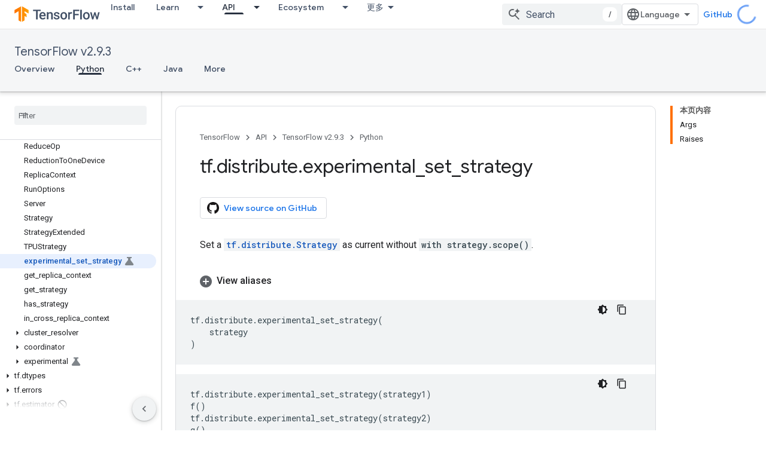

--- FILE ---
content_type: text/javascript
request_url: https://www.gstatic.cn/devrel-devsite/prod/v3df8aae39978de8281d519c083a1ff09816fe422ab8f1bf9f8e360a62fb9949d/js/devsite_devsite_tooltip_module__zh_cn.js
body_size: -867
content:
(function(_ds){var window=this;var R8=function(a){return a.hasAttribute("no-tooltip")?!1:a.hasAttribute("data-title")||a.hasAttribute("data-tooltip")||a.hasAttribute("tooltip")&&a.clientWidth<a.scrollWidth},S8=function(a){if(!a)return!1;var b=a.getRootNode();return(b=b instanceof Document||b instanceof ShadowRoot?b:null)&&(b.activeElement===a||[...b.querySelectorAll(":hover")].includes(a))?!0:!1},pBa=function(a){return(0,_ds.O)('<span class="devsite-tooltip-msg" role="tooltip">'+_ds.Q(a.qD)+"</span>")};var qBa=["dl.google.com"],rBa="abc.xyz admob.com android.com blogger.com blogspot.com chrome.com chromium.org domains.google doubleclick.com feedburner.com g.co ggpht.com gmail.com gmodules.com goo.gl google.com google.org googleapis.com googleapps.com googlecode.com googledrive.com googlemail.com googlesource.com googlesyndication.com googletagmanager.com googleusercontent.com gv.com keyhole.com madewithcode.com panoramio.com urchin.com withgoogle.com youtu.be youtube.com ytimg.com".split(" "),sBa=
function(a){const b=Array.from(document.querySelectorAll(".devsite-article-body [title]"));for(const c of b){let d;c.setAttribute("data-title",(d=c.getAttribute("title"))!=null?d:"");c.removeAttribute("title")}if(a.hasAttribute("blocked-link")){a=Array.from(document.getElementsByTagName("a"));for(const c of a)if(a=c.getAttribute("href")){const d=(new URL(a,document.location.origin)).hostname.replace("www.","");!qBa.some(e=>d.indexOf(e)!==-1)&&rBa.some(e=>d.indexOf(e)!==-1)&&(c.setAttribute("data-title",
"\u60a8\u6240\u5728\u7684\u533a\u57df\u53ef\u80fd\u65e0\u6cd5\u8bbf\u95ee\u6b64\u94fe\u63a5\u3002"),c.removeAttribute("title"))}}},tBa=function(a){a.eventHandler.listen(document.body,"devsite-content-updated",()=>{a.ea.Ta()});a.eventHandler.listen(document.body,"pointermove",b=>{var c;if(b=(c=b.getBrowserEvent())==null?void 0:c.composedPath()){c=!1;var d=null;for(d of b)if(_ds.tc()(d)&&(c=R8(d)),c)break;d instanceof Element&&c?T8(a,d):U8(a)}});a.eventHandler.listen(document.body,"keydown",b=>{b.key===
"Escape"&&V8(a)});a.eventHandler.listen(document.body,"focusin",b=>{var c;if(b=(c=b.getBrowserEvent())==null?void 0:c.composedPath()){var d=!1;c=null;for(c of b)if(_ds.tc()(c)&&(b=c.firstElementChild,d=c.classList.contains("devsite-nav-title")&&b?R8(b):R8(c)),d)break;c instanceof Element&&d?T8(a,c):U8(a)}});a.eventHandler.listen(document.body,["devsite-sticky-scroll","devsite-sticky-resize"],()=>{V8(a)})},V8=async function(a,b=!1){clearTimeout(a.m);a.m=0;if(a.j){var c=S8(a.o)||S8(a.j);if(!b||!c){a.j=
null;var d=a.o;a.o=null;d&&(_ds.tp(d,_ds.Pn,()=>{_ds.xn(d);_ds.un(d)}),setTimeout(()=>{_ds.xn(d);_ds.un(d)},1E3),d.style.opacity="0")}}},T8=function(a,b){if(a.j!==b){V8(a);var c,d=b.getAttribute("data-tooltip")||b.getAttribute("data-title")||((c=b.textContent)!=null?c:"").trim(),e=_ds.st(pBa,{qD:d});e.style.opacity="0";document.body.appendChild(e);var f=_ds.Yh(window),g=e.getBoundingClientRect(),{top:h,left:k,width:l,height:m}=b.getBoundingClientRect();c=h+m;c+g.height+4>f.height&&(c=h-g.height-16);
d=k+l/2-g.width/2;g.width>f.width?d=0:(d=Math.max(d,4),f=f.width-(d+g.width+4),f<0&&(d+=f));e.style.top=`${c}px`;e.style.left=`${d}px`;a.j=b;a.o=e;window.requestAnimationFrame(()=>{e.style.opacity="1"})}},U8=function(a){a.m===0&&(a.m=setTimeout(()=>{V8(a,!0)},1500))},uBa=class extends _ds.bO{constructor(){super();this.m=0;this.eventHandler=new _ds.u;this.o=this.j=null;this.ea=new _ds.Nh(()=>void sBa(this),250)}connectedCallback(){document.body.hasAttribute("touch")?_ds.xn(this):(tBa(this),this.ea.Ta())}disconnectedCallback(){super.disconnectedCallback();
_ds.D(this.eventHandler)}};try{customElements.define("devsite-tooltip",uBa)}catch(a){console.warn("devsite.app.customElement.DevsiteTooltip",a)};})(_ds_www);


--- FILE ---
content_type: text/javascript
request_url: https://www.gstatic.cn/devrel-devsite/prod/v3df8aae39978de8281d519c083a1ff09816fe422ab8f1bf9f8e360a62fb9949d/js/devsite_devsite_callout_module__zh_cn.js
body_size: -867
content:
(function(_ds){var window=this;var Tpa=async function(a,b){const c=a.o;let d;const e=b.id!==((d=a.oa)==null?void 0:d.id);e&&(a.className=b.id,a.eventLabel=`devsite-callout-${b.id}`,a.o=new _ds.UQ(b.origin,a.eventLabel));a.oa=b;c&&e&&await _ds.TQ(c)},Upa=async function(a){a.eventHandler.listen(document.body,"devsite-before-page-change",()=>{a.hide()})},Vpa=async function(a,b){let c;((c=a.callout)==null?0:c.Gf)&&a.callout.Gf(b);await a.hide();a.Ba({category:"Site-Wide Custom Events",action:"callout-dismiss",label:a.eventLabel})},
q0=async function(a,b){let c;((c=a.callout)==null?0:c.Ke)&&a.callout.Ke(b);let d;((d=a.callout)==null?0:d.qj)||await a.hide();a.Ba({category:"Site-Wide Custom Events",action:"callout-action",label:a.eventLabel})},Wpa=function(a){let b,c;if(((b=a.callout)==null?0:b.Me)&&`${(c=a.callout)==null?void 0:c.Me}`){let d,e;return(0,_ds.M)`<div class="devsite-callout-branding">
          <img
            class="devsite-callout-branding-image"
            src="${(d=a.callout)==null?void 0:d.Me}"
            alt="${((e=a.callout)==null?void 0:e.Kg)||""}" />
        </div>
        <hr />`}return(0,_ds.M)``},Xpa=function(a){let b,c;if(((b=a.callout)==null?0:b.pq)&&`${(c=a.callout)==null?void 0:c.pq}`){let d,e;return(0,_ds.M)`<div class="devsite-callout-hero">
        <img
          class="devsite-callout-hero-image"
          src="${(d=a.callout)==null?void 0:d.pq}"
          alt="${((e=a.callout)==null?void 0:e.tA)||""}" />
      </div>`}return(0,_ds.M)``},Ypa=function(a){let b;if((b=a.callout)==null?0:b.yu)return(0,_ds.M)``;let c;return(0,_ds.M)` <div class="devsite-callout-header">
        <h2>${((c=a.callout)==null?void 0:c.title)||""}</h2>
      </div>`},Zpa=function(a){let b;if((b=a.callout)==null?0:b.loading)return(0,_ds.M)`<div class="devsite-callout-body"
        ><devsite-spinner size="24"></devsite-spinner
      ></div>`;let c,d;var e;if(((c=a.callout)==null?0:c.body)&&`${(d=a.callout)==null?void 0:d.body}`){{let f;if(((f=a.callout)==null?void 0:f.body)instanceof _ds.jg){let g;a=(0,_ds.M)`${(0,_ds.jQ)((g=a.callout)==null?void 0:g.body)}`}else a=(0,_ds.M)`${(e=a.callout)==null?void 0:e.body}`}e=(0,_ds.M)`<div class="devsite-callout-body">
        ${a}
      </div>`}else e=(0,_ds.M)``;return e},$pa=function(a){var b;if((b=a.callout)==null||!b.Uc)return(0,_ds.M)``;var c;b=(0,_ds.dz)({button:!0,"button-primary":!0,"devsite-callout-action":!0,"button-disabled":((c=a.callout)==null?void 0:c.At)||!1});let d;c=(d=a.callout)==null?void 0:d.sy;let e;if((e=a.callout)==null?0:e.yk){let g,h;return(0,_ds.M)`<a
        @click=${k=>{q0(a,k)}}
        href="${((g=a.callout)==null?void 0:g.yk)||""}"
        class="${b}"
        aria-label=${c!=null?c:_ds.qA}
        data-title=${c!=null?c:_ds.qA}>
        ${((h=a.callout)==null?void 0:h.Uc)||""}
      </a>`}let f;return(0,_ds.M)`<button
        @click=${g=>{q0(a,g)}}
        class="${b}"
        aria-label=${c!=null?c:_ds.qA}
        data-title=${c!=null?c:_ds.qA}>
        ${((f=a.callout)==null?void 0:f.Uc)||""}
      </button>`},r0=class extends _ds.cC{set callout(a){Tpa(this,a)}get callout(){return this.oa}get open(){let a;return((a=this.ma.value)==null?void 0:a.open)||!1}constructor(){super(["devsite-spinner"]);this.eventHandler=new _ds.u;this.eventLabel="";this.oa=this.ea=this.o=null;this.ma=new _ds.fQ}connectedCallback(){super.connectedCallback();Upa(this)}disconnectedCallback(){super.disconnectedCallback();let a;(a=this.o)==null||a.cancel()}Na(){return this}async ready(){await this.j}async show(){await this.ready();
if(!this.open){var a;await ((a=this.o)==null?void 0:a.schedule(()=>{document.activeElement instanceof HTMLElement&&(this.ea=document.activeElement);var b;(b=this.ma.value)==null||b.show();let c;(c=this.querySelector(".devsite-callout-action"))==null||c.focus();let d;b={message:"\u201c"+(((d=this.callout)==null?void 0:d.title)||"")+"\u201d\u5bf9\u8bdd\u6846\u5df2\u6253\u5f00"};document.body.dispatchEvent(new CustomEvent("devsite-a11y-announce",{detail:b}));this.Ba({category:"Site-Wide Custom Events",
action:"callout-impression",label:this.eventLabel,nonInteraction:!0})},()=>{let b;(b=this.ma.value)==null||b.close();let c;(c=this.querySelector(".devsite-callout-action"))==null||c.blur();this.ea&&this.ea.focus()}))}}async hide(){await this.ready();let a;await ((a=this.o)==null?void 0:_ds.TQ(a))}render(){if(!this.callout)return(0,_ds.M)``;let a;return(0,_ds.M)`
      <dialog
        closedby="none"
        ${(0,_ds.hQ)(this.ma)}
        aria-label="${((a=this.callout)==null?void 0:a.title)||""}"
        class="devsite-callout">
        ${Wpa(this)} ${Xpa(this)}
        ${Ypa(this)} ${Zpa(this)}
        <div class="devsite-callout-buttons">
          <button
            @click=${b=>{Vpa(this,b)}}
            class="button button-dismiss devsite-callout-dismiss">
            ${"\u5173\u95ed"}
          </button>
          ${$pa(this)}
        </div>
      </dialog>
    `}};_ds.w([_ds.F({Aa:!1}),_ds.x("design:type",Object),_ds.x("design:paramtypes",[Object])],r0.prototype,"callout",null);try{customElements.define("devsite-callout",r0)}catch(a){console.warn("Unrecognized DevSite custom element - DevsiteCallout",a)};})(_ds_www);
